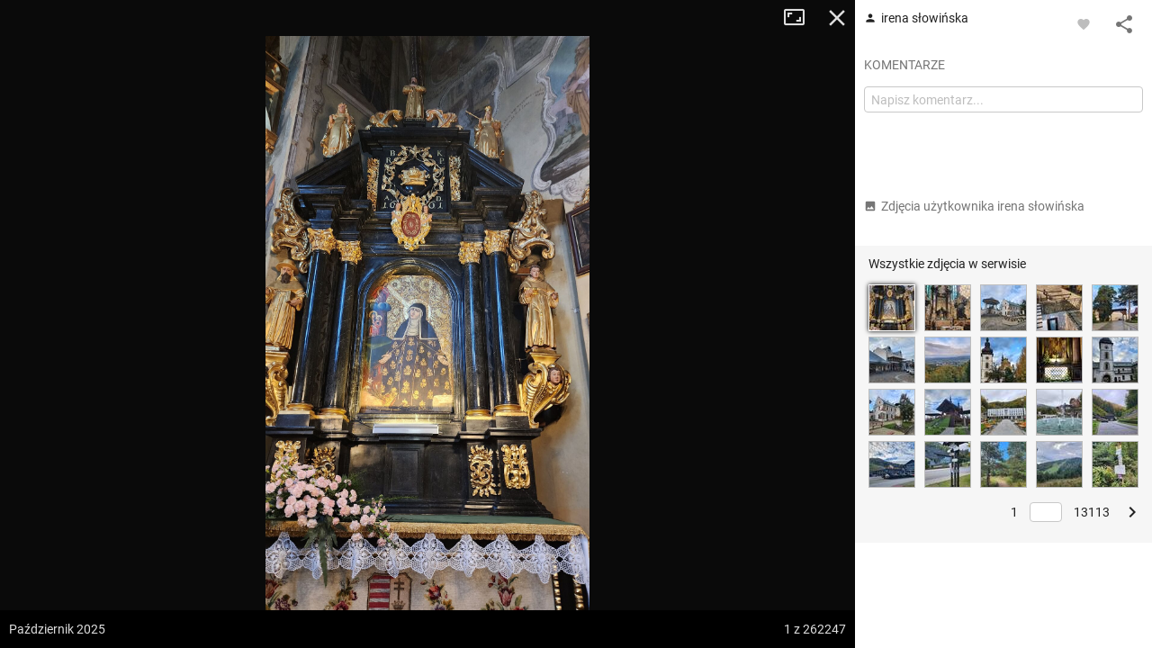

--- FILE ---
content_type: application/javascript; charset=utf-8
request_url: https://fundingchoicesmessages.google.com/f/AGSKWxVrmuQ-AfTSZiIXYQKjiwjBFVjGRyYI2ilch8q5p82bduZCUL1roKk3o1_JYzhR5dhFGxtfeHkKKdTIzG37BVhIB6SasFtPvuDYRpcwdZmCCBNS1yi_jNlje46ADnPH9QWo3Qo1TnPfj5PdyZwBZoIPq3s08bIdx57ndbpHKTkDZXjDtfO9I1mvFm0D/_/advertisements-/ads/forum-/ad_view_/driveragentad2._160x350.
body_size: -1291
content:
window['d0636ef8-fe56-4616-abbf-584f23445eb8'] = true;